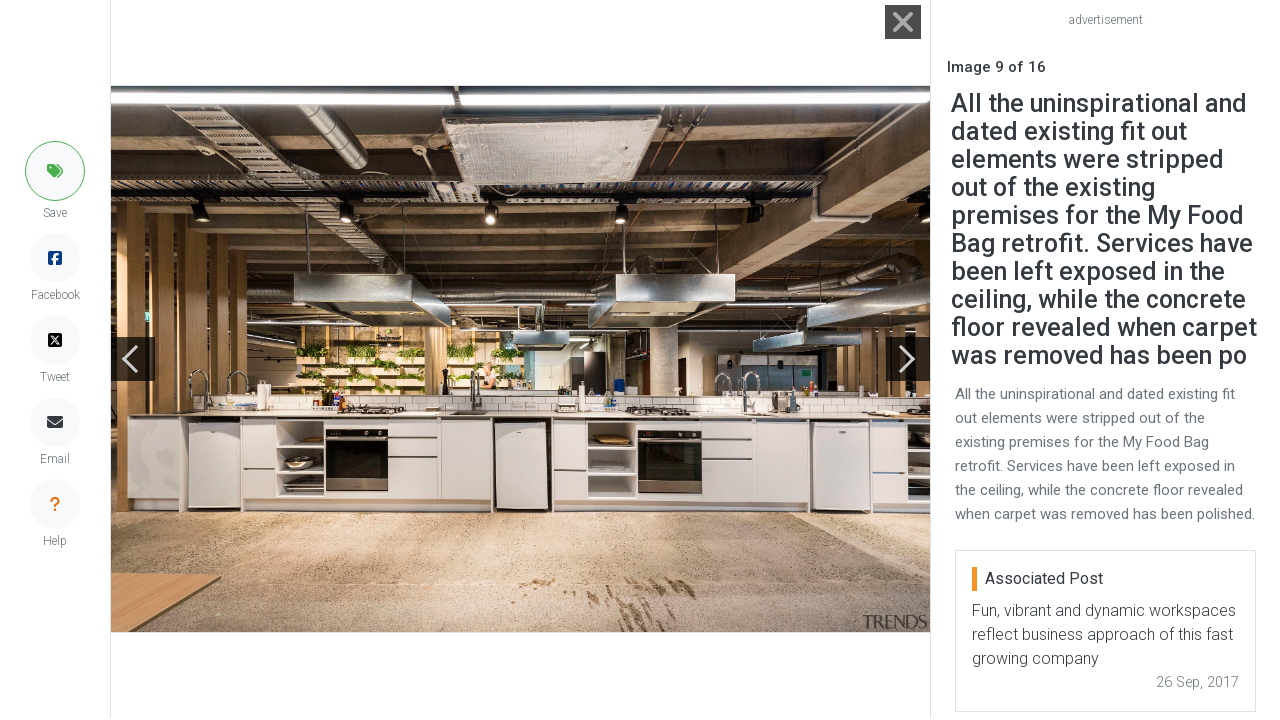

--- FILE ---
content_type: text/html; charset=UTF-8
request_url: https://trendsideas.com/gallery/stories/fun-vibrant-and-dynamic-workspaces-reflect-business-approach-of-this-fast-growing-company/179474-all-the-uninspirational-and-dated-existing-fit-out-elements-were-stripped-out-of-the-existing-premises-for-the-my-food-bag-retrofit-services-have-been-left-exposed-in-the-ceiling-while-the-concrete-floor-revealed-when-carpet-was-removed-has-been-po
body_size: 4758
content:
<!doctype html>
<html lang="en">
  <head>
    <script>
  if (window.location.host == "new.trendsideas.com"){
    window.location.href = "https://trendsideas.com" + window.location.pathname;
  }
</script>

    <meta name="google-site-verification" content="wkVB-2Lf60W5lZdUZlHWjOBiS-IEyhb_GWpL-8uQc1A"/>
<meta charset="utf-8">
<meta content="width=device-width, initial-scale=1.0, maximum-scale=1.0, user-scalable=0" name="viewport"/>
<meta http-equiv="X-UA-Compatible" content="IE=edge,chrome=1"/>
<link
rel="icon" href="/favicon.ico"/>
<!--     Fonts and icons     -->
<link
rel="stylesheet" type="text/css" href="https://fonts.googleapis.com/css?family=Roboto:300,400,500,700"/>

<link rel="stylesheet" href="/css/all.css?id=c85e6039dcf6ae5e89c8">

    <!-- Google tag (gtag.js) -->
<script async src="https://www.googletagmanager.com/gtag/js?id=G-YHMRQVXZSM"></script>
<script>
  window.dataLayer = window.dataLayer || [];
  function gtag(){dataLayer.push(arguments);}
  gtag('js', new Date());

  gtag('config', 'G-YHMRQVXZSM');
</script>
<script>
	window.gaId = "";
</script>
<script async='async' src='https://www.googletagservices.com/tag/js/gpt.js'></script>
<script>
	var googletag = googletag || {};
googletag.cmd = googletag.cmd || [];
googletag.cmd.push(function () {
	googletag.defineSlot('/134761976/REC-SLOT-5', [728.0, 90.0], 'div-gpt-ad-1524450308023-4').addService(googletag.pubads());
googletag.defineSlot('/134761976/REC-SLOT-1', [300, 250], 'div-gpt-ad-1524450308023-0').addService(googletag.pubads());
googletag.defineSlot('/134761976/REC-SLOT-2', [300, 250], 'div-gpt-ad-1524450308023-1').addService(googletag.pubads());
googletag.defineSlot('/134761976/REC-SLOT-3', [300, 250], 'div-gpt-ad-1524450308023-2').addService(googletag.pubads());
googletag.defineSlot('/134761976/REC-SLOT-4', [300, 250], 'div-gpt-ad-1524450308023-3').addService(googletag.pubads());
googletag.defineSlot('/134761976/rec-slot-8-right', [300, 250], 'div-gpt-ad-1722093699070-0').addService(googletag.pubads());
googletag.defineSlot('/134761976/Rec-slot-9-right', [300, 250], 'div-gpt-ad-1722094203406-0').addService(googletag.pubads());
googletag.defineSlot('/134761976/REC-SLOT-6', [300, 500], 'div-gpt-ad-1579481098465-0').addService(googletag.pubads());

googletag.pubads().enableSingleRequest();
googletag.pubads().collapseEmptyDivs(true);
googletag.pubads().setTargeting('categories', []);
googletag.pubads().setTargeting('company-slug', []);
googletag.pubads().setTargeting('book-slug', []);
googletag.enableServices();
});
</script>
<script>
	(function (w, d, s, l, i) {
w[l] = w[l] || [];
w[l].push({'gtm.start': new Date().getTime(), event: 'gtm.js'});
var f = d.getElementsByTagName(s)[0],
j = d.createElement(s),
dl = l != 'dataLayer' ? '&l=' + l : '';
j.async = true;
j.src = 'https://www.googletagmanager.com/gtm.js?id=' + i + dl;
f.parentNode.insertBefore(j, f);
})(window, document, 'script', 'dataLayer', 'GTM-MKNDLPR');
</script>
<!--Business Profile Report tracking-->
<script>
	window.dataLayer = window.dataLayer || [];
window.dataLayer.push({'event': 'relatedInfo', 'profile': [],});
</script>
<!-- Start of HubSpot Embed Code -->
<script async defer id="hs-script-loader" src="//js.hs-scripts.com/5501656.js" type="text/javascript"></script>
<!-- End of HubSpot Embed Code -->

        <title>All the uninspirational and dated e... - Gallery - 9 | Trends</title>
        <meta name="description" content="All the uninspirational and dated existing fit out elements were stripped out of the existing premises for the My Food Bag retrofit. Services have been left exposed in the ceiling, while the concrete floor revealed when carpet was removed has been polished. - Gallery - 9">
    <link href="https://trendsideas.com/gallery/stories/fun-vibrant-and-dynamic-workspaces-reflect-business-approach-of-this-fast-growing-company/[base64]" rel="canonical">
            <style>
      .close-btn {
        width: 32px;
        height: 32px;
      }
      .close-text {
        color: #333;
      }
      .close-btn:hover::before, .close-btn:hover::after {
        background-color: red;
      }
      .close-btn:hover ~.close-text {
        color: red;
      }
      .close-btn:before, .close-btn:after {
        position: absolute;
        left: 18px;
        content: ' ';
        height: 42px;
        width: 2px;
        background-color: #333;
      }
      .close-btn:before {
        transform: rotate(45deg);
      }
      .close-btn:after {
        transform: rotate(-45deg);
      }
    </style>
  </head>
  <body id="gallery_page" class="bg-white">
    <div id="app_admin">
            <trends-service-lazy-loader entry-slug="0153618.jpg" csrftoken="A8UwHZ_cgk8Wr5Maqjcu_nOSGotCRnKlqNuxQcRsrjc7NC1_jfspFHSIWGXcg8kkRcnUQsxiaplApUXdKjQf156x4ASiXJtFDHh6RrWCX2E="></trends-service-lazy-loader>
      <mautic-script :id="1" :priority="99"></mautic-script>
      <div class="rotate_hide">
      </div>
        
	<div class="d-flex justify-content-center">
		<div class="d-flex flex-lg-row justify-content-center flex-column">
			<div class=" border-right d-flex align-items-center">

				<div class="d-none d-lg-block">

	<div class="d-flex flex-column justify-content-center align-items-center h-100" style="top:0px; z-index:9999;  margin-left:25px;margin-right:25px;">

		<trends-edit-profile-button :id="99" type="circle"></trends-edit-profile-button>

				<trends-save-button class="mb-2" :entry-id="179474" entrytitle="All the uninspirational and dated existing fit out elements were stripped out of the existing premises for the My Food Bag retrofit. Services have been left exposed in the ceiling, while the concrete floor revealed when carpet was removed has been po" entrysubtitle="All the uninspirational and dated existing fit out elements were stripped out of the existing premises for the My Food Bag retrofit. Services have been left exposed in the ceiling, while the concrete floor revealed when carpet was removed has been polished." image="https://res.cloudinary.com/trends-publishing/image/upload/ar_1.8,c_thumb,dpr_1.0,g_center,w_760/f_auto,q_auto:best/0153618.jpg" alt="All the uninspirational and dated existing fit out countertop, interior design, kitchen, gray, black" type="circle"></trends-save-button>
		<a class="link-hover-default-facebook p-0 rounded-circle d-flex m-0 justify-content-center align-items-center border border-light bg-light" style="height: 50px; width: 50px;" href="https://www.facebook.com/sharer/sharer.php?u=https%3A%2F%2Ftrendsideas.com%2Fgallery%2Fstories%2Ffun-vibrant-and-dynamic-workspaces-reflect-business-approach-of-this-fast-growing-company%[base64]" target="_blank">
			<i class="fab fa-facebook-square" style="color:rgb(4, 59, 135)"></i>
		</a>
		<p class="text-muted p-0 m-0 mb-2" style="font-size: 12px;">Facebook</p>
		<a class="link-hover-default-twitter p-0 rounded-circle d-flex m-0 justify-content-center align-items-center border border-light bg-light" style="height: 50px; width: 50px;" href="https://twitter.com/intent/tweet?url=https%3A%2F%2Ftrendsideas.com%2Fgallery%2Fstories%2Ffun-vibrant-and-dynamic-workspaces-reflect-business-approach-of-this-fast-growing-company%[base64]" target="_blank">
			<i class="fa-brands fa-square-x-twitter" style="color:rgb(0, 0, 0)" ></i>
		</a>
		<p class="text-muted p-0 m-0 mb-2" style="font-size: 12px;">Tweet</p>
		
		<email-share-button-component class="mb-2" entry-title="All the uninspirational and dated existing fit out elements were stripped out of the existing premises for the My Food Bag retrofit. Services have been left exposed in the ceiling, while the concrete floor revealed when carpet was removed has been po" entry-type="image"></email-share-button-component>

		<a class="link-hover-default p-0 rounded-circle d-flex m-0 justify-content-center align-items-center border border-light bg-light" style="height: 50px; width: 50px;" href="/contact?source=/gallery/stories/fun-vibrant-and-dynamic-workspaces-reflect-business-approach-of-this-fast-growing-company/[base64]" rel="nofollow">
			<i class="fas fa-question"></i>
		</a> 
		
		<p class="text-muted p-0 m-0 mb-4" style="font-size: 12px;">Help</p>
	</div>
</div>
			</div>

			<div class="justify-content-between d-flex align-items-center" style="position:relative;min-width: 320px; width:100%;height:99.7vh;">
				<gallery-close site-url="https://trendsideas.com/" is-mobile=""></gallery-close>

									<div class="d-flex align-items-center" style="z-index:100">
						<a href="/gallery/stories/fun-vibrant-and-dynamic-workspaces-reflect-business-approach-of-this-fast-growing-company/179469-while-the-open-workspaces-encourage-collaboration-across-the-teams-the-my-food-bag-premises-also-inlcude-a-number-of-small-meeting-rooms-to-allow-more-private-conversations" style="color:#666;background-color: rgba(0, 0, 0, .7);width: 44px;height: 44px;display: flex;align-items: center; z-index:99;">
							<div style="width: 20px;height: 20px;border-top: 3px solid #ccc;border-left: 3px solid #ccc;transform: rotateZ(-45deg);margin-left: 15px;"></div>
						</a>
					</div>
				
				<div class="border text-center" style="margin-left: -45px;margin-right: -45px;">
					<img alt="All the uninspirational and dated existing fit out countertop, interior design, kitchen, gray, black" src="https://res.cloudinary.com/trends-publishing/image/upload/s--8VymUC7k--/c_scale,dpr_1.0,g_center,w_2560/e_anti_removal:10,g_south_east,l_trends_watermark,o_70,w_200,x_10,y_10/f_auto,q_auto:best/0153618.jpg" class="gallery_img w-100" style="object-fit: contain;max-height: 99.7vh; max-width:100%; ">
				</div>

									<div class="d-flex align-items-center" style="z-index:100">
						<a href="/gallery/stories/fun-vibrant-and-dynamic-workspaces-reflect-business-approach-of-this-fast-growing-company/179477-once-recipes-have-been-perfected-in-the-my-food-bag-development-kitchen-the-dishes-can-be-photographed-in-the-adjacent-purpose-built-photography-kitchen" class="ml-auto" style="color:#666;background-color: rgba(0, 0, 0, .7);width: 44px;height: 44px;display: flex;align-items: center;">
							<div style="width: 20px;height: 20px;border-top: 3px solid #ccc;border-right: 3px solid #ccc;transform: rotateZ(45deg);margin-left: 5px;"></div>
						</a>
					</div>
				
							</div>
			<div class="px-3 ml-auto border-left" style="flex: 0 0 350px; ">

				<div class="row" style="height:99.7vh; overflow: scroll;">
					<div class="d-flex d-lg-none w-100 justify-content-center">
						<trends-edit-profile-button :id="99"></trends-edit-profile-button>

<trends-save-button :entry-id="179474" entrytitle="All the uninspirational and dated existing fit out elements were stripped out of the existing premises for the My Food Bag retrofit. Services have been left exposed in the ceiling, while the concrete floor revealed when carpet was removed has been po" entrysubtitle="All the uninspirational and dated existing fit out elements were stripped out of the existing premises for the My Food Bag retrofit. Services have been left exposed in the ceiling, while the concrete floor revealed when carpet was removed has been polished." image="https://res.cloudinary.com/trends-publishing/image/upload/ar_1.8,c_thumb,dpr_1.0,g_center,w_760/f_auto,q_auto:best/0153618.jpg" alt="All the uninspirational and dated existing fit out countertop, interior design, kitchen, gray, black"></trends-save-button>
<a class="btn btn-social btn-fill btn-facebook btn-sm my-auto py-1 px-2" href="https://www.facebook.com/sharer/sharer.php?u=https%3A%2F%2Ftrendsideas.com%2Fgallery%2Fstories%2Ffun-vibrant-and-dynamic-workspaces-reflect-business-approach-of-this-fast-growing-company%[base64]" target="_blank">
	<i class="fab fa-facebook-square"></i>
	Share
</a>
<a class="btn btn-social btn-fill btn-twitter btn-sm my-auto py-1 px-2" href="https://twitter.com/intent/tweet?url=https%3A%2F%2Ftrendsideas.com%2Fgallery%2Fstories%2Ffun-vibrant-and-dynamic-workspaces-reflect-business-approach-of-this-fast-growing-company%[base64]" target="_blank" rel="nofollow">
	<i class="fab fa-twitter"></i>
	Tweet
</a>
<a class="btn btn-default btn-fill btn-sm my-auto py-1 px-2" href="/contact?source=/gallery/stories/fun-vibrant-and-dynamic-workspaces-reflect-business-approach-of-this-fast-growing-company/[base64]" rel="nofollow">
	<i class="fas fa-question"></i>
	Help
</a>
					</div>

					<div class="col-12">
													<trends-banner banners="&quot;\t\n\t\n\t\n\t\t\t\n\t\t\n\t\n\n\t\t\t\u003Cdiv class=\u0022mx-auto my-2 p-0\u0022\u003E\n\t\t\t\t\u003C!-- \/134761976\/REC-SLOT-1 --\u003E\n\n\t\u003Cp class=\u0022mb-1 text-muted text-center\u0022 style=\u0022font-size:12px\u0022\u003Eadvertisement\u003C\/p\u003E\n\t\u003Cdiv id=&#039;div-gpt-ad-1524450308023-0&#039; class=\u0022col-12 m-0 p-0\u0022\u003E\n\n\t\t\u003Cscript\u003E\n\t\t\tgoogletag.cmd.push(function () {\ngoogletag.display(&#039;div-gpt-ad-1524450308023-0&#039;);\n});\n\t\t\u003C\/script\u003E\n\t\u003C\/div\u003E\n\t\n\t\t\u003C\/div\u003E\n\t\n\n&quot;"></trends-banner>
											</div>

											<div class="col-8 d-none d-sm-block align-items-center">
							<h2 class="text-dark font-weight-bold mb-0 mt-3" style="font-size: 15px;">Image
								9
								of
								16</h2>
						</div>
					

					<div class="col-12 mt-2">
						<trends-useful-info :id="3" :priority="1" entry-slug=""></trends-useful-info>
						<h1 class="m-1 text-dark font-weight-bold" style="font-size: 25px;">All the uninspirational and dated existing fit out elements were stripped out of the existing premises for the My Food Bag retrofit. Services have been left exposed in the ceiling, while the concrete floor revealed when carpet was removed has been po</h1>
						<p class="m-0 p-2 text-muted" style="font-size: 15px;font-weight: 400;">All the uninspirational and dated existing fit out elements were stripped out of the existing premises for the My Food Bag retrofit. Services have been left exposed in the ceiling, while the concrete floor revealed when carpet was removed has been polished.</p>
					</div>

																	<div class="col-12 mt-2">
							<div class="p-2">

								<div class="w-100 border mb-4 p-3">
									<p class="text-dark m-0 border-side-bar px-2 mb-2 h5">Associated Post</p>

									<a class="m-0 p-0" href="https://trendsideas.com/stories/fun-vibrant-and-dynamic-workspaces-reflect-business-approach-of-this-fast-growing-company">
										<p class="link-hover-default text-dark mb-0">Fun, vibrant and dynamic workspaces reflect business approach of this fast growing company</p>
									</a>
									<div class="d-flex">
										<span class="text-muted ml-auto" style="font-size: 0.9em;">26 Sep, 2017</span>

									</div>
								</div>


																									<div class="mt-2">
											<div class="w-100 border mb-4 p-3">
					<div class="d-flex align-items-center">
				<div>
					<a href="https://trendsideas.com/profiles/trendsideas" class="zoom"><img data-src="https://res.cloudinary.com/trends-publishing/image/upload/ar_1.0,c_thumb,dpr_1.0,g_center,w_80/f_auto,q_auto:best/trends_logo_T_orange.png" class="lazyload rounded-circle img-logo"></a>
				</div>
				<div class="d-flex flex-row justify-content-center p-2 h-100">
					<a class="m-0 p-0" href="https://trendsideas.com/profiles/trendsideas">
						<p class="text-dark link-hover-default m-0" style="font-size:20px">Trendsideas</p>
					</a>
				</div>
			</div>
			<div class="py-3">
				<p class="text-muted m-0">Home kitchen bathroom commercial design</p>
			</div>
			<hr class="my-1">
			<div class="py-3">
				<p class="text-dark m-0 border-side-bar px-2 mb-2 h5">Latest Post</p>
													<a class="m-0 p-0" href="https://trendsideas.com/stories/change-of-heart-5">
						<p class="link-hover-default text-dark mb-0">Change of heart</p>
					</a>
					<div class="d-flex">
						<span class="text-muted ml-auto" style="font-size: 0.9em">25 Jan, 2026</span>
					</div>
											<hr class="mt-1">
														<a class="m-0 p-0" href="https://trendsideas.com/stories/follow-the-winding-stair">
						<p class="link-hover-default text-dark mb-0">Follow the winding stair</p>
					</a>
					<div class="d-flex">
						<span class="text-muted ml-auto" style="font-size: 0.9em">25 Jan, 2026</span>
					</div>
											<hr class="mt-1">
														<a class="m-0 p-0" href="https://trendsideas.com/stories/crisp-and-well-connected">
						<p class="link-hover-default text-dark mb-0">Crisp and well connected</p>
					</a>
					<div class="d-flex">
						<span class="text-muted ml-auto" style="font-size: 0.9em">25 Jan, 2026</span>
					</div>
												</div>
						</div>
<div class="w-100 mb-4 p-3  border">
	<div class="d-flex align-items-center mb-2">
		<p class="text-dark m-0 border-side-bar px-2 h5">We know the Specialists</p>
	</div>
			<trends-promoboxes :id="2" :num="11" :priority="5" :all-wide="false"></trends-promoboxes>
	</div>

		
	<div class="w-100 mb-4 p-3 border">
		<div class="d-flex align-items-center mb-2">
			<p class="text-dark m-0 border-side-bar px-2 h5">Latest Book</p>
			<a class="ml-auto" href="/library">
				<p class="text-dark link-hover-default h6">
					More Books >
				</p>
			</a>
		</div>
		<div class="card no-shadow align-items-center mb-0">
			<div class="col-8 p-0 book-shadow">
				<a href="https://trendsideas.com/books/41-04-1-1"><img data-src="https://res.cloudinary.com/trends-publishing/image/upload/c_scale,dpr_1.0,g_center,h_500,w_380/f_auto,q_auto:best/TRENDS-COVER-%E2%80%93-Box-1.png" class="lazyload card-img-top" alt="TRENDS COVER Box 1 -  "></a>
			</div>
			<div class="card-body text-center p-0">
				<a href="https://trendsideas.com/books/41-04-1-1">
					<h4 class="card-title link-hover-default mt-4 mb-3">Trends 41-06</h4>
				</a>
				<p class="card-subtitle mb-2 text-muted">Home Kitchen Bathroom Design </p>
				<a class="btn btn-primary font-weight-bold text-light" href="https://trendsideas.com/books/41-04-1-1">Read More</a>


			</div>
		</div>
	</div>



									</div>
																							</div>
						</div>

									</div>
			</div>
		</div>
	</div>
    </div>

          <script src="/js/lazy-loading-general-admin.js?id=163d4b8223b119c083b3"></script>
      <script src="/js/all.js?id=bf1c27dce1c293bd9df0"></script>
      </body>
</html>

--- FILE ---
content_type: text/html; charset=utf-8
request_url: https://www.google.com/recaptcha/api2/aframe
body_size: 267
content:
<!DOCTYPE HTML><html><head><meta http-equiv="content-type" content="text/html; charset=UTF-8"></head><body><script nonce="79io8XVcmfVN5lCbn0WJvw">/** Anti-fraud and anti-abuse applications only. See google.com/recaptcha */ try{var clients={'sodar':'https://pagead2.googlesyndication.com/pagead/sodar?'};window.addEventListener("message",function(a){try{if(a.source===window.parent){var b=JSON.parse(a.data);var c=clients[b['id']];if(c){var d=document.createElement('img');d.src=c+b['params']+'&rc='+(localStorage.getItem("rc::a")?sessionStorage.getItem("rc::b"):"");window.document.body.appendChild(d);sessionStorage.setItem("rc::e",parseInt(sessionStorage.getItem("rc::e")||0)+1);localStorage.setItem("rc::h",'1769907253904');}}}catch(b){}});window.parent.postMessage("_grecaptcha_ready", "*");}catch(b){}</script></body></html>